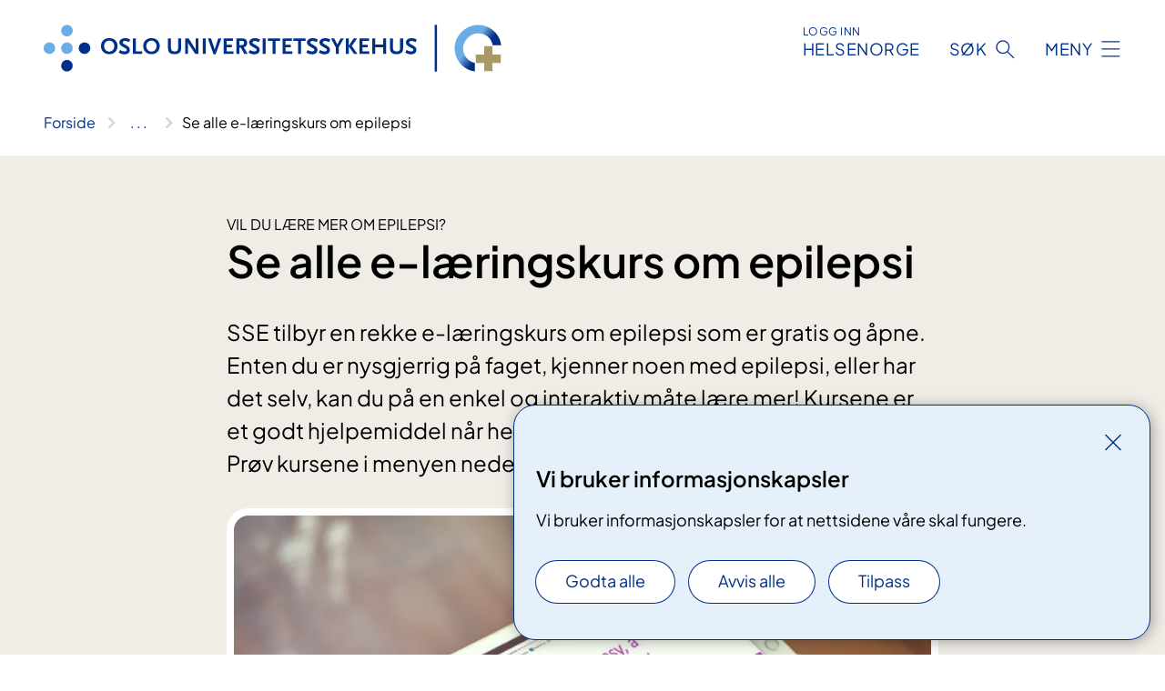

--- FILE ---
content_type: text/html; charset=utf-8
request_url: https://www.oslo-universitetssykehus.no/avdelinger/nevroklinikken/spesialsykehuset-for-epilepsi-sse/se-alle-e-leringskurs-om-epilepsi
body_size: 9762
content:


<!DOCTYPE html>

<html lang="nb">

<head>
    <meta name="viewport" content="width=device-width, initial-scale=1" />
    <meta name="format-detection" content="telephone=no" />
    <link href="/static/css/mainstyles.D7Hp8eqn.css" rel="stylesheet"></link>
    <link href="/static/css/components.DD6By0E_.css" rel="stylesheet"></link>
    <link rel="stylesheet" href="/FNSP.styles.css?v=f81adc5c18d68f283c5b8f323da36fa19757957d31440b228f6c420bdaa7cc42" />


<title>Se alle e-l&#xE6;ringskurs om epilepsi - Oslo universitetssykehus HF</title>
  <meta name="description" content="SSE tilbyr en rekke e-l&#xE6;ringskurs om epilepsi som er gratis og &#xE5;pne. Enten du er nysgjerrig p&#xE5; faget, kjenner noen med epilepsi, eller har det selv, kan du p&#xE5; en enkel og interaktiv m&#xE5;te l&#xE6;re mer! Kursene er et godt hjelpemiddel n&#xE5;r helsepersonell skal snakke med pasienter. Pr&#xF8;v kursene i menyen nedenfor!" />


    <meta property="og:title" content="Se alle e-l&#xE6;ringskurs om epilepsi" />
    <meta property="twitter:title" content="Se alle e-l&#xE6;ringskurs om epilepsi" />
  <meta property="og:description" content="SSE tilbyr en rekke e-l&#xE6;ringskurs om epilepsi som er gratis og &#xE5;pne. Enten du er nysgjerrig p&#xE5; faget, kjenner noen med epilepsi, eller har det selv, kan du p&#xE5; en enkel og interaktiv m&#xE5;te l&#xE6;re mer! Kursene er et godt hjelpemiddel n&#xE5;r helsepersonell skal snakke med pasienter. Pr&#xF8;v kursene i menyen nedenfor!" />
  <meta property="twitter:description" content="SSE tilbyr en rekke e-l&#xE6;ringskurs om epilepsi som er gratis og &#xE5;pne. Enten du er nysgjerrig p&#xE5; faget, kjenner noen med epilepsi, eller har det selv, kan du p&#xE5; en enkel og interaktiv m&#xE5;te l&#xE6;re mer! Kursene er et godt hjelpemiddel n&#xE5;r helsepersonell skal snakke med pasienter. Pr&#xF8;v kursene i menyen nedenfor!" />
  <meta name="twitter:card" content="summary_large_image" />
  <meta property="og:image" content="https://www.oslo-universitetssykehus.no/4a9d9b/contentassets/152ae0c32a6346fe80e2471a7d299d57/ipad_m_e-laring_web.jpg?width=1200&height=628&rxy=0.46%2c0.45&quality=80" />
  <meta property="twitter:image" content="https://www.oslo-universitetssykehus.no/4a9d9b/contentassets/152ae0c32a6346fe80e2471a7d299d57/ipad_m_e-laring_web.jpg?width=1200&height=628&rxy=0.46%2c0.45&quality=80" />
  <meta property="og:image:secure_url" content="https://www.oslo-universitetssykehus.no/4a9d9b/contentassets/152ae0c32a6346fe80e2471a7d299d57/ipad_m_e-laring_web.jpg?width=1200&height=628&rxy=0.46%2c0.45&quality=80" />
  <meta property="og:image:alt" content="Ipad med e-l&#xE6;ringskurset Living with epilepsy Shutterstock - manipulert" />
  <meta property="twitter:image:alt" content="Ipad med e-l&#xE6;ringskurset Living with epilepsy Shutterstock - manipulert" />
                <link rel="icon" href="/4a5fde/globalassets/system/favicon-oslouniversitetssykehus.svg">


<div id="matomo-tracking-props" data-baseUrl="https://app-fnsp-matomo-analytics-prod.azurewebsites.net/" data-siteId="2"></div>
    <script>
        FNSP = {};
        FNSP.API = "https://www.oslo-universitetssykehus.no";
        FNSP.IsPrint = false;
        FNSP.CurrentSite = {Name: "Oslo universitetssykehus", Id: "c6bffaec-1b6a-4848-9be9-46058f1c7841", StartPage: "244849" }
        FNSP.SingleKey = "FOssxJD0F5jW1TW3VRuqxRkuLlAulQIpUCXRESLCOaCvrZEt";
        FNSP.FindEnabled = false;
        FNSP.StoredQuery = true;
    </script>
    <script>
!function(T,l,y){var S=T.location,k="script",D="instrumentationKey",C="ingestionendpoint",I="disableExceptionTracking",E="ai.device.",b="toLowerCase",w="crossOrigin",N="POST",e="appInsightsSDK",t=y.name||"appInsights";(y.name||T[e])&&(T[e]=t);var n=T[t]||function(d){var g=!1,f=!1,m={initialize:!0,queue:[],sv:"5",version:2,config:d};function v(e,t){var n={},a="Browser";return n[E+"id"]=a[b](),n[E+"type"]=a,n["ai.operation.name"]=S&&S.pathname||"_unknown_",n["ai.internal.sdkVersion"]="javascript:snippet_"+(m.sv||m.version),{time:function(){var e=new Date;function t(e){var t=""+e;return 1===t.length&&(t="0"+t),t}return e.getUTCFullYear()+"-"+t(1+e.getUTCMonth())+"-"+t(e.getUTCDate())+"T"+t(e.getUTCHours())+":"+t(e.getUTCMinutes())+":"+t(e.getUTCSeconds())+"."+((e.getUTCMilliseconds()/1e3).toFixed(3)+"").slice(2,5)+"Z"}(),iKey:e,name:"Microsoft.ApplicationInsights."+e.replace(/-/g,"")+"."+t,sampleRate:100,tags:n,data:{baseData:{ver:2}}}}var h=d.url||y.src;if(h){function a(e){var t,n,a,i,r,o,s,c,u,p,l;g=!0,m.queue=[],f||(f=!0,t=h,s=function(){var e={},t=d.connectionString;if(t)for(var n=t.split(";"),a=0;a<n.length;a++){var i=n[a].split("=");2===i.length&&(e[i[0][b]()]=i[1])}if(!e[C]){var r=e.endpointsuffix,o=r?e.location:null;e[C]="https://"+(o?o+".":"")+"dc."+(r||"services.visualstudio.com")}return e}(),c=s[D]||d[D]||"",u=s[C],p=u?u+"/v2/track":d.endpointUrl,(l=[]).push((n="SDK LOAD Failure: Failed to load Application Insights SDK script (See stack for details)",a=t,i=p,(o=(r=v(c,"Exception")).data).baseType="ExceptionData",o.baseData.exceptions=[{typeName:"SDKLoadFailed",message:n.replace(/\./g,"-"),hasFullStack:!1,stack:n+"\nSnippet failed to load ["+a+"] -- Telemetry is disabled\nHelp Link: https://go.microsoft.com/fwlink/?linkid=2128109\nHost: "+(S&&S.pathname||"_unknown_")+"\nEndpoint: "+i,parsedStack:[]}],r)),l.push(function(e,t,n,a){var i=v(c,"Message"),r=i.data;r.baseType="MessageData";var o=r.baseData;return o.message='AI (Internal): 99 message:"'+("SDK LOAD Failure: Failed to load Application Insights SDK script (See stack for details) ("+n+")").replace(/\"/g,"")+'"',o.properties={endpoint:a},i}(0,0,t,p)),function(e,t){if(JSON){var n=T.fetch;if(n&&!y.useXhr)n(t,{method:N,body:JSON.stringify(e),mode:"cors"});else if(XMLHttpRequest){var a=new XMLHttpRequest;a.open(N,t),a.setRequestHeader("Content-type","application/json"),a.send(JSON.stringify(e))}}}(l,p))}function i(e,t){f||setTimeout(function(){!t&&m.core||a()},500)}var e=function(){var n=l.createElement(k);n.src=h;var e=y[w];return!e&&""!==e||"undefined"==n[w]||(n[w]=e),n.onload=i,n.onerror=a,n.onreadystatechange=function(e,t){"loaded"!==n.readyState&&"complete"!==n.readyState||i(0,t)},n}();y.ld<0?l.getElementsByTagName("head")[0].appendChild(e):setTimeout(function(){l.getElementsByTagName(k)[0].parentNode.appendChild(e)},y.ld||0)}try{m.cookie=l.cookie}catch(p){}function t(e){for(;e.length;)!function(t){m[t]=function(){var e=arguments;g||m.queue.push(function(){m[t].apply(m,e)})}}(e.pop())}var n="track",r="TrackPage",o="TrackEvent";t([n+"Event",n+"PageView",n+"Exception",n+"Trace",n+"DependencyData",n+"Metric",n+"PageViewPerformance","start"+r,"stop"+r,"start"+o,"stop"+o,"addTelemetryInitializer","setAuthenticatedUserContext","clearAuthenticatedUserContext","flush"]),m.SeverityLevel={Verbose:0,Information:1,Warning:2,Error:3,Critical:4};var s=(d.extensionConfig||{}).ApplicationInsightsAnalytics||{};if(!0!==d[I]&&!0!==s[I]){var c="onerror";t(["_"+c]);var u=T[c];T[c]=function(e,t,n,a,i){var r=u&&u(e,t,n,a,i);return!0!==r&&m["_"+c]({message:e,url:t,lineNumber:n,columnNumber:a,error:i}),r},d.autoExceptionInstrumented=!0}return m}(y.cfg);function a(){y.onInit&&y.onInit(n)}(T[t]=n).queue&&0===n.queue.length?(n.queue.push(a),n.trackPageView({})):a()}(window,document,{src: "https://js.monitor.azure.com/scripts/b/ai.2.gbl.min.js", crossOrigin: "anonymous", cfg: {instrumentationKey: 'fe8cae6d-aa1c-4609-89b8-088240892f8a', disableCookiesUsage: true }});
</script>

    <script src="/fnspLocalization/deep-merge.js"></script><script src="/fnspLocalization/SharedResources?lang=nb"></script>
    <script src="/fnspLocalization/DocumentListResources?lang=nb"></script>
    <script src="/fnspLocalization/EventResources?lang=nb"></script>
    <script src="/fnspLocalization/DateResources?lang=nb"></script>
    <script src="/fnspLocalization/ClinicalTrialResources?lang=nb"></script>
</head>

<body class="ui-public">
    
    
<div reactComponentId='CookieConsentComponent-5d216767-96e6-476a-b047-f306d9183d2c' data-json='{"model":{"title":"Vi bruker informasjonskapsler","description":"Vi bruker informasjonskapsler for at nettsidene v\u00E5re skal fungere.","analyticsTitle":"Trafikkanalyse og statistikk","analyticsDescription":"Ved \u00E5 godta disse informasjonskapslene, samtykker du til anonym registrering av statistikk som brukes til \u00E5 forbedre nettstedets innhold og brukeropplevelse.","thirdPartyTitle":"Informasjons\u0026shy;kapsler fra tredjeparter","thirdPartyDescription":"Noen av nettsidene v\u00E5re kan vise innebygget innhold fra andre nettsteder, som for eksempel videoer. Disse eksterne innholdsleverand\u00F8rene bruker egne informasjonskapsler for \u00E5 kunne vise innholdet.","thirdPartyCookieNotAvailable":null,"requiredTitle":"N\u00F8dvendige informasjons\u0026shy;kapsler","requiredDescription":"Disse informasjonskapslene h\u00E5ndterer rent tekniske funksjoner p\u00E5 nettstedet og er n\u00F8dvendige for at nettsidene v\u00E5re skal fungere.","surveyTitle":"Sp\u00F8rre\u0026shy;unders\u00F8kelser","surveyDescription":"Ved \u00E5 godta disse informasjonskapslene, samtykker du til anonym lagring av hva du svarer p\u00E5 sp\u00F8rsm\u00E5let om deltakelse.","acceptAllText":"Godta alle","acceptSelectedText":"Godta valgte","acceptNecessaryText":"Godta kun n\u00F8dvendige","rejectAllText":"Avvis alle","readMoreAbout":"Les mer om","manageCookiesText":"Administrere informasjonskapsler","withdrawCookiesDescription":"Du kan endre samtykket n\u00E5r som helst ved \u00E5 velge \u0022Administrere informasjonskapsler\u0022 nederst p\u00E5 siden. ","customizeText":"Tilpass","saveText":"Lagre","closeText":"Lukk","cancelText":"Avbryt","cookiePageLink":null,"consentDisabled":false,"activeButDisabled":false,"initialPopupDisabled":false,"cookieConsentVariables":{"consent_enabled":true,"consent_active_but_disabled":false,"popup_disabled":false,"force_map_manage_cookies_button":true,"refresh_with_querystring":false,"use_local_cookie_if_not_equal":false}}}'></div>
<script type="module" src="/static/js/CookieConsentComponent.D31auazJ.js"></script>
    
    <a href="#main" class="skiplink">
        Hopp til innhold
    </a>
    



<header>
    <div reactComponentId='HeaderComponent-9bb6fd02-603a-48d1-bf0d-962c6a97a0d2' data-json='{"headerDTO":{"menu":{"menuButtonText":"Meny","menuItems":[{"title":"Behandlinger","links":[{"href":"/behandlinger/","text":"Behandlinger og unders\u00F8kelser","target":null,"isExternal":false,"sameSite":true},{"href":"/kliniske-studier/","text":"Kliniske studier","target":null,"isExternal":false,"sameSite":true},{"href":"/behandlinger/kurs-og-opplering-for-pasient-og-parorende/","text":"Kurs og oppl\u00E6ring","target":null,"isExternal":false,"sameSite":true},{"href":"/dine-rettigheter/","text":"Rettigheter og muligheter","target":null,"isExternal":false,"sameSite":true},{"href":"/om-oss/barn-pa-sykehus/","text":"Barn og unge p\u00E5 sykehus","target":null,"isExternal":false,"sameSite":true}],"showCookieButtonAt":-1},{"title":"Avdelinger","links":[{"href":"/avdelinger/","text":"Avdelinger","target":null,"isExternal":false,"sameSite":true},{"href":"/steder/","text":"Steder og kart","target":null,"isExternal":false,"sameSite":true}],"showCookieButtonAt":-1},{"title":"Fag og forskning","links":[{"href":"/fag-og-forskning/Forskning","text":"Forskning","target":null,"isExternal":false,"sameSite":true},{"href":"/fag-og-forskning/innovasjon","text":"Innovasjon","target":null,"isExternal":false,"sameSite":true},{"href":"/fag-og-forskning/nasjonale-og-regionale-tjenester","text":"Nasjonale og regionale tjenester","target":null,"isExternal":false,"sameSite":true},{"href":"/fag-og-forskning/Laboratorietjenester","text":"Laboratorietjenester","target":null,"isExternal":false,"sameSite":true},{"href":"/fag-og-forskning/samhandling-helsekompetanse-og-likeverdige-helsetjenester","text":"Samhandling","target":null,"isExternal":true,"sameSite":true},{"href":"/fag-og-forskning/Kvalitet","text":"Kvalitet","target":null,"isExternal":false,"sameSite":true},{"href":"/fag-og-forskning","text":"Alt om fag og forskning","target":null,"isExternal":false,"sameSite":true}],"showCookieButtonAt":-1},{"title":"Om oss","links":[{"href":"/om-oss/jobb-og-utdanning/","text":"Vil du jobbe p\u00E5 OUS?","target":null,"isExternal":false,"sameSite":true},{"href":"/om-oss/ledelsen-ved-oslo-universitetssykehus/","text":"Ledelsen og styret","target":null,"isExternal":false,"sameSite":true},{"href":"/om-oss/kontakt-oss/","text":"Kontakt oss","target":null,"isExternal":false,"sameSite":true},{"href":"/om-oss/besok/","text":"Bes\u00F8k","target":null,"isExternal":false,"sameSite":true},{"href":"/arrangementer/","text":"Arrangementer","target":null,"isExternal":false,"sameSite":true},{"href":"/om-oss/nyheter/","text":"Nyheter","target":null,"isExternal":false,"sameSite":true},{"href":"/om-oss/media/","text":"Media","target":null,"isExternal":false,"sameSite":true},{"href":"/om-oss/","text":"Alt om oss","target":null,"isExternal":false,"sameSite":true}],"showCookieButtonAt":-1}],"headerItemsBottom":[],"mainMenuAria":"Hovedmeny"},"search":{"searchButtonText":"S\u00F8k","searchHeadingText":"S\u00F8k","searchPlaceholderText":"S\u00F8k i alt innhold","searchPage":"/sok/","useAutocomplete":false,"autocompleteLanguage":"nb","subSiteStartpageGuid":null},"showHeaderSearch":true,"logo":{"startPageUrl":"/","logoUrl":"/495e5b/globalassets/system/logo-oslouniversitetssykehus.svg","alternativeText":"G\u00E5 til forsiden oslo-universitetssykehus.no"},"logoNegative":{"startPageUrl":"/","logoUrl":"/4960e8/globalassets/system/logo-oslouniversitetssykehus-neg.svg","alternativeText":"G\u00E5 til forsiden oslo-universitetssykehus.no"},"login":{"title":"HELSENORGE","stikkTittel":"Logg inn","link":{"href":"https://tjenester.helsenorge.no/auth/signin","text":"Logg inn Helsenorge","target":null}},"skipLinkText":"Hopp til innhold","menuModalTitle":"Hovedmeny","searchModalTitle":"Hoveds\u00F8k","openMenuText":"\u00C5pne meny","closeMenuText":"Lukk","openSearchText":"\u00C5pne s\u00F8k","closeSearchText":"Lukk s\u00F8k","standardColumns":" col-12 col-md-10 col-lg-8 col-xl-7 offset-md-1 offset-lg-2","headerMenuAria":"Toppmeny","disableDefaultHeader":false}}'></div>
<script type="module" src="/static/js/HeaderComponent.GYjjgvWK.js"></script>

</header>    
    <main class="main" id="main">
        <div class="standard-page">
            <div class="">
                <div class="container nav-container">
                        <div class="breadcrumbs-language-nav has-breadcrumb">


<div reactComponentId='BreadcrumbComponent-46703906-6308-43a4-94d2-85762db26b32' data-json='{"model":[{"text":"Forside","href":"/","showLink":true},{"text":"Avdelinger","href":"/avdelinger/","showLink":true},{"text":"Nevroklinikken","href":"/avdelinger/nevroklinikken/","showLink":true},{"text":"Spesialsykehuset for epilepsi (SSE)","href":"/avdelinger/nevroklinikken/spesialsykehuset-for-epilepsi-sse/","showLink":true},{"text":"Se alle e-l\u00E6ringskurs om epilepsi","href":"/avdelinger/nevroklinikken/spesialsykehuset-for-epilepsi-sse/se-alle-e-leringskurs-om-epilepsi/","showLink":false}]}'></div>
<script type="module" src="/static/js/BreadcrumbComponent.D-xh09s5.js"></script>
                        </div>
                    
                </div>
            </div>
            
            


<div aria-labelledby="sidetittel">
        <section class="header">
            <div class="container">
                <div class="row">
                    <div class="col-12 col-md-10 col-lg-8 offset-md-1 offset-lg-2">
                        
    <p class="stikktittel">Vil du l&#xE6;re mer om epilepsi?</p>
<h1 id="sidetittel">Se alle e-l&#xE6;ringskurs om epilepsi</h1>
                    
                        <p class="ingress">SSE tilbyr en rekke e-l&#xE6;ringskurs om epilepsi som er gratis og &#xE5;pne. Enten du er nysgjerrig p&#xE5; faget, kjenner noen med epilepsi, eller har det selv, kan du p&#xE5; en enkel og interaktiv m&#xE5;te l&#xE6;re mer! Kursene er et godt hjelpemiddel n&#xE5;r helsepersonell skal snakke med pasienter. Pr&#xF8;v kursene i menyen nedenfor!</p>
                    
                    
                            <figure class="polaroid polaroid--white">
                                


<picture><source srcset="/4a9d9b/contentassets/152ae0c32a6346fe80e2471a7d299d57/ipad_m_e-laring_web.jpg?format=webp&width=400&height=267&rxy=0.46%2c0.45&quality=80 400w, /4a9d9b/contentassets/152ae0c32a6346fe80e2471a7d299d57/ipad_m_e-laring_web.jpg?format=webp&width=560&height=373&rxy=0.46%2c0.45&quality=80 560w, /4a9d9b/contentassets/152ae0c32a6346fe80e2471a7d299d57/ipad_m_e-laring_web.jpg?format=webp&width=900&height=600&rxy=0.46%2c0.45&quality=80 900w" sizes="(max-width: 560px) 400px, (max-width: 900px) 560px, 900px" type="image/webp"/><source srcset="/4a9d9b/contentassets/152ae0c32a6346fe80e2471a7d299d57/ipad_m_e-laring_web.jpg?width=400&height=267&rxy=0.46%2c0.45&quality=80 400w, /4a9d9b/contentassets/152ae0c32a6346fe80e2471a7d299d57/ipad_m_e-laring_web.jpg?width=560&height=373&rxy=0.46%2c0.45&quality=80 560w, /4a9d9b/contentassets/152ae0c32a6346fe80e2471a7d299d57/ipad_m_e-laring_web.jpg?width=900&height=600&rxy=0.46%2c0.45&quality=80 900w" sizes="(max-width: 560px) 400px, (max-width: 900px) 560px, 900px" /><img alt="Ipad med e-l&#230;ringskurset Living with epilepsy" src="/4a9d9b/contentassets/152ae0c32a6346fe80e2471a7d299d57/ipad_m_e-laring_web.jpg?format=webp&width=900&height=600&rxy=0.46%2c0.45&quality=80" loading="lazy" decoding="async" class="polaroid__image polaroid__image--landscape"/></picture>        <p class="polaroid__credit">Foto: Shutterstock - manipulert</p>

                                    <figcaption class="polaroid__caption">Spesialsykehuset for epilepsi har et nasjonalt ansvar for &#xE5; spre kunnskap om epilepsi. E-l&#xE6;ringene er gratis og &#xE5;pne for alle. </figcaption>
                            </figure>
                    </div>
                </div>
            </div>
        </section>

        <section class="content container">
            <div class="row">
                
<div class="anchor-nav-container text-container col-12 col-md-10 col-lg-8 col-xl-7 offset-md-1 offset-lg-2">
    



        <div class="expander" data-id="ny-e-laeringskurs-om-epilepsi-oppdatert-og-i-nytt-oppsett">
            <h3 class="expander__title">
                <button 
                    aria-expanded="false"
                    data-bs-toggle="collapse"
                    class="expander__button">
                        Ny: E-l&#xE6;ringskurs om epilepsi (oppdatert og i nytt oppsett)
                </button>
            </h3>
            <div class="expander__content-wrapper collapse">
                <div class="expander__content">
                    


<figure class="polaroid polaroid--cloud"><picture><source srcset="/4a9c4a/contentassets/152ae0c32a6346fe80e2471a7d299d57/banner-sse-elaring-052.jpg?format=webp&width=580&height=386.86&quality=80&rxy=0.21,0.47 580w" sizes="580px" type="image/webp" /><source srcset="/4a9c4a/contentassets/152ae0c32a6346fe80e2471a7d299d57/banner-sse-elaring-052.jpg?width=580&height=386.86&quality=80&rxy=0.21,0.47&format=webp 580w" sizes="580px" /><img alt="En person som ser på en datamaskin" src="/4a9c4a/contentassets/152ae0c32a6346fe80e2471a7d299d57/banner-sse-elaring-052.jpg?width=580&amp;height=386.86&amp;quality=80&amp;rxy=0.21,0.47&amp;format=webp" loading="lazy" decoding="async" class="image polaroid__image polaroid__image--landscape" data-credit="Oslo universitetssykehus" data-prefix="Illustrasjon" class="image polaroid__image polaroid__image--landscape" data-original-width="580" data-original-height="220" data-width="580" data-height="386.86" /></picture><p class="polaroid__credit">Illustrasjon: Oslo universitetssykehus</p>
<figcaption class="polaroid__caption">Vil du lære mer om epilepsi, kan et e-læringskurs hjelpe deg på vei.</figcaption>
</figure>
<p>Våren 2023 har SSE oppdatert alle e-læringskursene vi har laget. De er også lagt inn i ny plattform (Kursbyggeren) og ser litt annerledes ut. Kursene er fortsatt gratis og åpne for alle. Enten du er nysgjerrig på faget, kjenner noen med epilepsi, eller har det selv, kan du på en enkel og interaktiv måte lære mer! Kursene er også et godt hjelpemiddel når helsepersonell skal snakke med pasienter om epilepsi, én til én, eller i gruppe. Prøv kursene nedenfor!  </p>
<p>Tips: vil du beholde denne siden åpen mens du starter e-læringskurs? Høyreklikk på lenken og velg "åpne i nytt vindu", så åpner kurset seg i et eget vindu.​​</p>
<ul>
<li><a href="https://kursbygger.ihelse.net/?startcourseid=2081&amp;tracking=">Epilepsi og hukommelse​</a></li>
<li><a href="https://kursbygger.ihelse.net/?startcourseid=624&amp;tracking=">Epilepsi og mestring</a></li>
<li><a href="https://kursbygger.ihelse.net/?startcourseid=2270&amp;tracking=">Living with epilepsy: Epilepsi og mestring oversatt til engelsk (kun på engelsk)</a></li>
<li><a href="https://kursbygger.ihelse.net/?startcourseid=2077&amp;tracking=">Anfall​ og trygghetstiltak</a></li>
<li><a href="https://kursbygger.ihelse.net/?startcourseid=2080&amp;tracking=">Epilepsimedisiner</a></li>
<li><a href="https://kursbygger.ihelse.net/?startcourseid=2269&amp;tracking=">Antiepileptic drugs: Epilepsimedisiner oversatt til engelsk (kun på engelsk)</a></li>
<li><a href="https://kursbygger.ihelse.net/?startcourseid=2078&amp;tracking=">Epilepsi og fysisk aktivitet</a></li>
<li><a href="https://kursbygger.ihelse.net/?startcourseid=2079&amp;tracking=">Epilepsi - sosiale konsekvenser, tjenester og ytelser​</a></li>
<li><a href="https://kurskatalog.helse-sorost.no/kurs/12944/">Epi-snakk - om epilepsi for barn​</a></li>
</ul>
<h4>E-lærings​​​kurs for alle</h4>
<p>Kursene er gratis og åpne for alle. De er interaktive med lyd og video, og kan tas på nettbrett eller PC. Tidsbruk: fra 30 til 60 minutter. Brukerorganisasjoner og pasienter har deltatt i utviklingen av kursene.​</p>
<ul>
<li><a href="https://ehandboken.ous-hf.no/document/137401">Les brosjyren: Lær mer om ​​epilepsi. Nyttige nettadr​es​ser og e​​-læringskurs her</a></li>
</ul>
<h4>Mer om hvert enkelt kurs</h4>
<h5> </h5>
<h5>​Epilepsi og hukomm​​​else</h5>
<ul>
<li><a href="https://kursbygger.ihelse.net/?startcourseid=2081&amp;tracking=">Start kurset​ Epilepsi og hukommelse ved å klikke her</a></li>
</ul>
<figure class="polaroid polaroid--cloud"><picture><source srcset="/4a9c4a/contentassets/152ae0c32a6346fe80e2471a7d299d57/epilepsi_hukommelse.jpg?format=webp&width=816&height=544.272&quality=80&rxy=0.46,0.07 770w" sizes="770px" type="image/webp" /><source srcset="/4a9c4a/contentassets/152ae0c32a6346fe80e2471a7d299d57/epilepsi_hukommelse.jpg?width=816&height=544.272&quality=80&rxy=0.46,0.07&format=webp 770w" sizes="770px" /><img alt="Fargerike puslespillbrikker" src="/4a9c4a/contentassets/152ae0c32a6346fe80e2471a7d299d57/epilepsi_hukommelse.jpg?width=816&amp;height=544.272&amp;quality=80&amp;rxy=0.46,0.07&amp;format=webp" loading="lazy" decoding="async" class="image polaroid__image polaroid__image--landscape" data-credit="Shutterstock" data-prefix="Foto" class="image polaroid__image polaroid__image--landscape" data-original-width="816" data-original-height="702" data-width="816" data-height="544.272" /></picture><p class="polaroid__credit">Foto: Shutterstock</p>
<figcaption class="polaroid__caption">Kurset gir informasjon om sammenhengen mellom epilepsi og hukommelse. Du kan delta på et eksperiment som illustrerer måter du kan huske ting på. Til slutt får du praktiske råd om hvordan du bedre kan huske og lære i hverdagen.</figcaption>
</figure>
<h5>Epilepsi og mestrin​g</h5>
<ul>
<li><a href="https://kursbygger.ihelse.net/?startcourseid=624&amp;tracking=">Start kurset​ Epilepsi og mestring ved å klikke her</a></li>
<li><a href="https://kursbygger.ihelse.net/?startcourseid=2270&amp;tracking=">Start kurset Living with epilepsy her</a></li>
</ul>
<figure class="polaroid polaroid--cloud"><picture><source srcset="/4a9c4a/contentassets/152ae0c32a6346fe80e2471a7d299d57/epilepsi_mestring.jpg?format=webp&width=885&height=590.2950000000001&quality=80&rxy=0.46,0.12 770w" sizes="770px" type="image/webp" /><source srcset="/4a9c4a/contentassets/152ae0c32a6346fe80e2471a7d299d57/epilepsi_mestring.jpg?width=885&height=590.2950000000001&quality=80&rxy=0.46,0.12&format=webp 770w" sizes="770px" /><img alt="Forside til e-læringskurset: En blå himmel med skyer med teksten Epilepsi og mestring over" src="/4a9c4a/contentassets/152ae0c32a6346fe80e2471a7d299d57/epilepsi_mestring.jpg?width=885&amp;height=590.2950000000001&amp;quality=80&amp;rxy=0.46,0.12&amp;format=webp" loading="lazy" decoding="async" class="image polaroid__image polaroid__image--landscape" data-credit="Læringsportalen OUS" data-prefix="Foto" class="image polaroid__image polaroid__image--landscape" data-original-width="885" data-original-height="579" data-width="885" data-height="590.2950000000001" /></picture><p class="polaroid__credit">Foto: Læringsportalen OUS</p>
<figcaption class="polaroid__caption">Kurset skal bidra til bedre livs-kvalitet gjennom økt forståelse, egenmestring og sikkerhet. Hva må du ta hensyn til i hverdagen? Du får også informasjon om hva epilepsi er og om behandling. Kurset er oversatt til engelsk: Living with epilepsy.</figcaption>
</figure>
<h5>Anfall og tryg​ghetstiltak</h5>
<ul>
<li><a href="https://kursbygger.ihelse.net/?startcourseid=2077&amp;tracking=">Start kurset​ Anfall og trygghetstiltak ved å klikke her</a></li>
</ul>
<figure class="polaroid polaroid--cloud"><picture><source srcset="/4a9c4a/contentassets/152ae0c32a6346fe80e2471a7d299d57/familie-pa-tur.jpg?format=webp&width=2560&height=1707.52&quality=80 770w" sizes="770px" type="image/webp" /><source srcset="/4a9c4a/contentassets/152ae0c32a6346fe80e2471a7d299d57/familie-pa-tur.jpg?width=2560&height=1707.52&quality=80&format=webp 770w" sizes="770px" /><img alt="En gruppe mennesker som går på en sti i skogen" src="/4a9c4a/contentassets/152ae0c32a6346fe80e2471a7d299d57/familie-pa-tur.jpg?width=2560&amp;height=1707.52&amp;quality=80&amp;format=webp" loading="lazy" decoding="async" class="image polaroid__image polaroid__image--landscape" data-credit="Shutterstock" data-prefix="Foto" class="image polaroid__image polaroid__image--landscape" data-original-width="2560" data-original-height="1707" data-width="2560" data-height="1707.52" /></picture><p class="polaroid__credit">Foto: Shutterstock</p>
<figcaption class="polaroid__caption">Innspill til hva du kan gjøre for å få en tryggere hverdag med anfall. Kurset gir informasjon og praktiske råd deg som har anfall eller kjenner noen som har det.</figcaption>
</figure>
<h5>Epilepsimedisin​​​​er</h5>
<ul>
<li><a href="https://kursbygger.ihelse.net/?startcourseid=2080&amp;tracking=">Start kurset​ Epilepsimedisiner ved å klikke her</a></li>
<li><a href="https://kursbygger.ihelse.net/?startcourseid=2269&amp;tracking=">Start kurset Antiepileptic drugs her</a></li>
</ul>
<figure class="polaroid polaroid--cloud"><picture><source srcset="/4a9c4b/contentassets/152ae0c32a6346fe80e2471a7d299d57/epilepsimedisiner.jpg?format=webp&width=666&height=444.22200000000004&quality=80&rxy=0.48,0.19 666w" sizes="666px" type="image/webp" /><source srcset="/4a9c4b/contentassets/152ae0c32a6346fe80e2471a7d299d57/epilepsimedisiner.jpg?width=666&height=444.22200000000004&quality=80&rxy=0.48,0.19&format=webp 666w" sizes="666px" /><img alt="En haug med piller" src="/4a9c4b/contentassets/152ae0c32a6346fe80e2471a7d299d57/epilepsimedisiner.jpg?width=666&amp;height=444.22200000000004&amp;quality=80&amp;rxy=0.48,0.19&amp;format=webp" loading="lazy" decoding="async" class="image polaroid__image polaroid__image--landscape" data-credit="Shutterstock" data-prefix="Foto" class="image polaroid__image polaroid__image--landscape" data-original-width="666" data-original-height="630" data-width="666" data-height="444.22200000000004" /></picture><p class="polaroid__credit">Foto: Shutterstock</p>
<figcaption class="polaroid__caption">Informasjon og praktiske råd til deg som bruker eller kjenner noen som bruker epilepsimedisiner. Kurset er oversatt til engelsk: Antiepileptic Drugs.</figcaption>
</figure>
<p> </p>
<h5>Epile​psi og fysisk akt​ivitet </h5>
<ul>
<li><a href="https://kursbygger.ihelse.net/?startcourseid=2078&amp;tracking=">Start kurset​ Epilepsi og fysisk aktivitet ved å klikke her</a></li>
</ul>
<figure class="polaroid polaroid--cloud"><picture><source srcset="/4a9c4b/contentassets/152ae0c32a6346fe80e2471a7d299d57/epilepsi_fysisk_aktivitet.jpg?format=webp&width=876&height=584.292&quality=80&rxy=0.46,0.07 770w" sizes="770px" type="image/webp" /><source srcset="/4a9c4b/contentassets/152ae0c32a6346fe80e2471a7d299d57/epilepsi_fysisk_aktivitet.jpg?width=876&height=584.292&quality=80&rxy=0.46,0.07&format=webp 770w" sizes="770px" /><img alt="En gruppe mennesker som løper på en bane" src="/4a9c4b/contentassets/152ae0c32a6346fe80e2471a7d299d57/epilepsi_fysisk_aktivitet.jpg?width=876&amp;height=584.292&amp;quality=80&amp;rxy=0.46,0.07&amp;format=webp" loading="lazy" decoding="async" class="image polaroid__image polaroid__image--landscape" data-credit="Shutterstock" data-prefix="Foto" class="image polaroid__image polaroid__image--landscape" data-original-width="876" data-original-height="735" data-width="876" data-height="584.292" /></picture><p class="polaroid__credit">Foto: Shutterstock</p>
<figcaption class="polaroid__caption">Kurset handler om hvordan du som har epilepsi kan være fysisk aktiv.</figcaption>
</figure>
<h5>Epilepsi -  sosiale konsekvenser, tjenester og ytel​ser </h5>
<ul>
<li><a href="https://kursbygger.ihelse.net/?startcourseid=2079&amp;tracking=">Start kurset​ Epilepsi - sosiale konsekvenser, tjenester og ytelser ved å klikke her</a></li>
</ul>
<figure class="polaroid polaroid--cloud"><picture><source srcset="/4a9c4b/contentassets/152ae0c32a6346fe80e2471a7d299d57/epilepsi_sosiale_konsekvenser.jpg?format=webp&width=1044&height=696.3480000000001&quality=80&rxy=0.48,0.09 770w" sizes="770px" type="image/webp" /><source srcset="/4a9c4b/contentassets/152ae0c32a6346fe80e2471a7d299d57/epilepsi_sosiale_konsekvenser.jpg?width=1044&height=696.3480000000001&quality=80&rxy=0.48,0.09&format=webp 770w" sizes="770px" /><img alt="En gruppe mennesker som samler hendene mot hverandre" src="/4a9c4b/contentassets/152ae0c32a6346fe80e2471a7d299d57/epilepsi_sosiale_konsekvenser.jpg?width=1044&amp;height=696.3480000000001&amp;quality=80&amp;rxy=0.48,0.09&amp;format=webp" loading="lazy" decoding="async" class="image polaroid__image polaroid__image--landscape" data-credit="Forandringsfabrikken" data-prefix="Foto" class="image polaroid__image polaroid__image--landscape" data-original-width="1044" data-original-height="849" data-width="1044" data-height="696.3480000000001" /></picture><p class="polaroid__credit">Foto: Forandringsfabrikken</p>
<figcaption class="polaroid__caption">Om det å mestre hverdagen med arbeid og økonomi. Er du blant dem som kan ha behov for tjenester og ytelser fra hjelpeapparatet?  E-læringskurset gir deg oversikt over tilbudene.</figcaption>
</figure>
<h5>E-læringskurs for helseperso​nell</h5>
<ul>
<li><a href="https://www.helsekursportalen.no/produktkategori/epilepsi/">Grunnkurs i epilepsi for helsepersonell​</a></li>
</ul>
<figure class="polaroid polaroid--cloud"><picture><source srcset="/4a9c4b/contentassets/152ae0c32a6346fe80e2471a7d299d57/allslags-folk.jpg?format=webp&width=661&height=440.887&quality=80&rxy=0.51,0.38 661w" sizes="661px" type="image/webp" /><source srcset="/4a9c4b/contentassets/152ae0c32a6346fe80e2471a7d299d57/allslags-folk.jpg?width=661&height=440.887&quality=80&rxy=0.51,0.38&format=webp 661w" sizes="661px" /><img alt="En gruppe mennesker i alle aldre" src="/4a9c4b/contentassets/152ae0c32a6346fe80e2471a7d299d57/allslags-folk.jpg?width=661&amp;height=440.887&amp;quality=80&amp;rxy=0.51,0.38&amp;format=webp" loading="lazy" decoding="async" class="image polaroid__image polaroid__image--landscape" data-credit="Ambio Helse" data-prefix="Illustrasjon" class="image polaroid__image polaroid__image--landscape" data-original-width="661" data-original-height="591" data-width="661" data-height="440.887" /></picture><p class="polaroid__credit">Illustrasjon: Ambio Helse</p>
<figcaption class="polaroid__caption">E-læringskurset "Grunnkurs i epilepsi for helsepersonell" er revidert. Kurset har fått påbygningsdel med nytt case og praktiske øvingsoppgaver. Kurset er rettet mot de som arbeider med personer med epilepsi. Kurset har en lisens fordi du får et formelt kursbevis etter gjennomført kurs.​</figcaption>
</figure>
<h5>EpiSnakk - om epilepsi for barn</h5>
<ul>
<li><a href="https://kurskatalog.helse-sorost.no/kurs/12944/">Start kurset​ EpiSnakk - om epilepsi for barn ved å klikke her</a></li>
</ul>
<figure class="polaroid polaroid--cloud"><picture><source srcset="/4a9c4b/contentassets/152ae0c32a6346fe80e2471a7d299d57/episnakk.jpg?format=webp&width=684&height=456.228&quality=80&rxy=0.45,0.54 684w" sizes="684px" type="image/webp" /><source srcset="/4a9c4b/contentassets/152ae0c32a6346fe80e2471a7d299d57/episnakk.jpg?width=684&height=456.228&quality=80&rxy=0.45,0.54&format=webp 684w" sizes="684px" /><img alt="En gutt og en jente ser sammen på en telefon" src="/4a9c4b/contentassets/152ae0c32a6346fe80e2471a7d299d57/episnakk.jpg?width=684&amp;height=456.228&amp;quality=80&amp;rxy=0.45,0.54&amp;format=webp" loading="lazy" decoding="async" class="image polaroid__image polaroid__image--landscape" data-credit="Øystein Horgmo, UiO" data-prefix="Illustrasjon" class="image polaroid__image polaroid__image--landscape" data-original-width="684" data-original-height="828" data-width="684" data-height="456.228" /></picture><p class="polaroid__credit">Illustrasjon: Øystein Horgmo, UiO</p>
<figcaption class="polaroid__caption">Passer for barn mellom 5 og 12 år, men kan brukes av alle. E-læringen inneholder temaer som hva er epilepsi, undersøkelser, hverdagen med epilepsi, hvordan fortelle andre om epilepsi og hva kan hjelpe mot epilepsi.</figcaption>
</figure>
<p> </p>
                </div>
            </div>
        </div>


<div>
<div>
<p> </p>
</div>
</div>
</div>

            </div>
        </section>
</div>

<div class="block-content">
    

</div>


    <div class="page-dates page-dates--standard container">
        <div class="page-dates__date">
            Sist oppdatert 19.02.2024
        </div>
    </div>


            
        </div>
            <div class="container print-feedback_container">
                <div class="row">
                    <div class="col-12 col-md-8 col-lg-7 offset-lg-1 col-xl-9 offset-xl-0">


<div reactComponentId='FeedbackComponent-f978c619-261d-4a02-9407-dbc164c33697' data-json='{"model":{"contentId":257308,"characterLimit":255,"cancelButtonText":"Avbryt","characterLimitText":"{count}/{limit} tegn","commentDescription":"Vi kan ikke svare deg p\u00E5 tilbakemeldingen din, men bruker den til \u00E5 forbedre innholdet. Vi ber om at du ikke deler person- eller helseopplysninger.","commentLabel":"Kan du fortelle oss hva du var ute etter?","requiredFieldText":"*Obligatorisk felt som du m\u00E5 fylle ut for \u00E5 sende skjemaet.","yesCommentLabel":"S\u00E5 bra. Fortell oss gjerne hva du var forn\u00F8yd med.","yesCommentDescription":null,"emptyCommentErrorMessage":"Du m\u00E5 skrive hva du lette etter.","commentTooLongErrorMessage":"Tilbakemeldingen er for lang.","feedbackInputValidation":"^[A-Za-z\u00C0-\u00D6\u00D8-\u00F6\u00F8-\u00FF0-9\u010D\u0111\u014B\u0161\u0167\u017E,.;:\\?\\-\\s]*$","invalidInputErrorMessage":"Beklager, men tilbakemeldingen inneholder tegn som ikke er tillatt.","noButtonText":"Nei","responseErrorMessage":"Obs! Noe gikk galt. Pr\u00F8v igjen senere.","submitButtonText":"Send","successMessage":"Takk for tilbakemelding.","yesButtonText":"Ja","title":"Fant du det du lette etter?"}}'></div>
<script type="module" src="/static/js/FeedbackComponent.jQT8HJyz.js"></script>
                    </div>
                    <div class="d-flex col-md-3 col-lg-2 offset-md-1 offset-lg-1 justify-content-center justify-content-md-end align-items-start">

<div reactComponentId='PrintComponent-c609f15d-593c-402a-8a99-948a0a46a17f' data-json='{"filename":"se-alle-e-laeringskurs-om-epilepsi","contentId":257308,"language":"nb","buttonAtTop":false,"showPropertiesSelection":false,"properties":[{"name":"CustomFrontpage","label":"Eget forsideark med tittel, ingress og bilde","show":true}]}'></div>
<script type="module" src="/static/js/PrintComponent.kEgYpnwc.js"></script>
                    </div>
                </div>
            </div>
    </main>



<footer class="footer">
    <div class="container">
            <div class="footer__menu">
                <nav aria-label="Bunnmeny" class="footer__menu-container">
                    <ul>
                            <li>
                                <h2 class="footer__menu-title">Rettigheter</h2>
                                <ul>
                                        <li class="footer__menu-item"><a class="anchorlink anchorlink--white" href="/om-oss/brukermedvirkning/"><span>Brukermedvirkning</span></a></li>
                                        <li class="footer__menu-item"><a class="anchorlink anchorlink--white" href="/dine-rettigheter/"><span>Dine rettigheter</span></a></li>
                                        <li class="footer__menu-item"><a class="anchorlink anchorlink--white" href="/dine-rettigheter/pasientreiser/"><span>Pasientreiser</span></a></li>
                                </ul>
                            </li>
                            <li>
                                <h2 class="footer__menu-title">Sikkerhet og personvern</h2>
                                <ul>
                                            <li class="footer__menu-item"><button class="manage-cookies anchorlink anchorlink--white"><span>Administrere informasjonskapsler</span></button></li>
                                        <li class="footer__menu-item"><a class="anchorlink anchorlink--white" href="/om-nettstedet/"><span>Om nettstedet</span></a></li>
                                        <li class="footer__menu-item"><a class="anchorlink anchorlink--white" href="/personvern/"><span>Personvern</span></a></li>
                                        <li class="footer__menu-item"><a class="anchorlink anchorlink--white anchorlink--external" href="https://uustatus.no/nb/erklaringer/publisert/595a42cd-879b-46f7-ba32-afb426868487"><span>Tilgjengelighetserkl&#xE6;ring (uustatus.no)</span></a></li>
                                </ul>
                            </li>
                            <li>
                                <h2 class="footer__menu-title">Kontakt oss</h2>
                                <ul>
                                        <li class="footer__menu-item"><a class="anchorlink anchorlink--white" href="/om-oss/kontakt-oss/"><span>Kontakt oss</span></a></li>
                                        <li class="footer__menu-item"><a class="anchorlink anchorlink--white" href="/om-oss/jobb-og-utdanning/vare-ledige-stillinger/"><span>Ledige stillinger</span></a></li>
                                </ul>
                            </li>
                            <li>
                                <h2 class="footer__menu-title">F&#xF8;lg oss</h2>
                                <ul>
                                        <li class="footer__menu-item"><a class="anchorlink anchorlink--white anchorlink--external" href="https://www.facebook.com/oslouniversitetssykehus"><span>Facebook</span></a></li>
                                        <li class="footer__menu-item"><a class="anchorlink anchorlink--white anchorlink--external" href="https://www.instagram.com/oushf/"><span>Instagram</span></a></li>
                                        <li class="footer__menu-item"><a class="anchorlink anchorlink--white anchorlink--external" href="https://twitter.com/oslounivsykehus"><span>Twitter</span></a></li>
                                        <li class="footer__menu-item"><a class="anchorlink anchorlink--white anchorlink--external" href="https://www.linkedin.com/company/732864?trk=tyah&amp;trkInfo=clickedVertical%3Acompany%2CclickedEntityId%3A732864%2Cidx%3A3-3-8%2CtarId%3A1470049513058%2Ctas%3Aoslo"><span>LinkedIn</span></a></li>
                                        <li class="footer__menu-item"><a class="anchorlink anchorlink--white anchorlink--external" href="https://www.youtube.com/channel/UCRkdLJ014TTOXh8r8k6SciA"><span>YouTube</span></a></li>
                                </ul>
                            </li>
                    </ul>

                </nav>
            </div>
    </div>
    
    
    <div class="footer__bottom">
        <div class="container">
                <a href="/" class="footer__logo-link">
                    <img class="footer__logo" src="/4960e8/globalassets/system/logo-oslouniversitetssykehus-neg.svg" alt="G&#xE5; til forsiden oslo-universitetssykehus.no" />
                </a>
            <p class="footer__text">
                
            </p>
            <div class="footer__contact row">
                    <section class="col-12 col-md-6 col-xl-4" aria-labelledby="footer-contact-main-section">
                        <h2 class="visuallyhidden" id="footer-contact-main-section">Kontaktinformasjon</h2>
                            <section class="footer__contact-item" aria-labelledby="footer-contact-section-phone">
                                <h3 class="footer__contact-label" id="footer-contact-section-phone">Telefon</h3>
                                    <ol>
                                            <li>

    <h4>Sentralbord</h4>
<p><a class="phone-link" href="tel:91502770">91 50 27 70</a></p>
</li>
                                            <li>

    <h4>Aker</h4>
<p><a class="phone-link" href="tel:22894000">22 89 40 00</a></p>
</li>
                                            <li>

    <h4>Radiumhospitalet</h4>
<p><a class="phone-link" href="tel:22934000">22 93 40 00</a></p>
</li>
                                            <li>

    <h4>Rikshospitalet</h4>
<p><a class="phone-link" href="tel:23070000">23 07 00 00</a></p>
</li>
                                            <li>

    <h4>Ullev&#xE5;l</h4>
<p><a class="phone-link" href="tel:22118080">22 11 80 80</a></p>
</li>
                                    </ol>
                            </section>
                            <section class="footer__contact-item" aria-labelledby="footer-contact-section-email">
                                <h3 class="footer__contact-label" id="footer-contact-section-email">E-post</h3>

<p class="email-block contact-block--secondary">
        <a href="mailto:post@oslo-universitetssykehus.no?body=Ikke%20skriv%20sensitiv%20informasjon%20eller%20helseopplysninger%20i%20e-post." data-id="email-315124">post@oslo-universitetssykehus.no</a>
</p>

                            </section>
                    </section>
                <div class="col-12 col-md-6 col-xl-8">
                    <div class="row">
                            <section class="col-12 col-xl-6" aria-labelledby="footer-address-main-section">
                                <h2 class="visuallyhidden" id="footer-address-main-section">Adresse</h2>
                                    <section class="footer__contact-item" aria-labelledby="footer-contact-section-postal">
                                        <h3 class="footer__contact-label" id="footer-contact-section-postal">Postadresse</h3>



        <p>Oslo universitetssykehus HF</p>
    <p>Postboks 4950 Nydalen</p>
    <p>0424 OSLO</p>
                                    </section>
                            </section>
                        <section class="col-12 col-xl-6 footer__partner" aria-labelledby="footer-organization-section-main">
                            <h2 class="visuallyhidden" id="footer-organization-section-main">Organisasjon</h2>
                                <div class="footer__contact-item">
                                    <h3 class="footer__contact-label">Organisasjonsnummer</h3>
                                    <p class="footer__no-wrap">993 467 049</p>
                                </div>
                            <p class="footer__partner-text">I samarbeid med UiO</p>
                                    <img class="footer__partner-logo" src="/4afa9d/globalassets/system/logo-uio-no-neg.svg" alt="logo UiO"/>
                        </section>
                    </div>
            
                </div>
            </div>
        </div>
    </div>
</footer>   
    
    <script defer="defer" src="/Util/Find/epi-util/find.js"></script>
<script>
document.addEventListener('DOMContentLoaded',function(){if(typeof FindApi === 'function'){var api = new FindApi();api.setApplicationUrl('/');api.setServiceApiBaseUrl('/find_v2/');api.processEventFromCurrentUri();api.bindWindowEvents();api.bindAClickEvent();api.sendBufferedEvents();}})
</script>

    <script type="module" src="/static/js/shared.CuAa4I5B.js"></script>
    <script src="/resources/bootstrap.min.js?v=9bcd4d0f29dc6556ebeeff44eaa0965f0c7f7308ee58394708cce2f698cca1b0"></script>
    <script type="module" src="/static/js/TableOfContentComponent.Ca_zE37b.js"></script>

</body>

</html>
